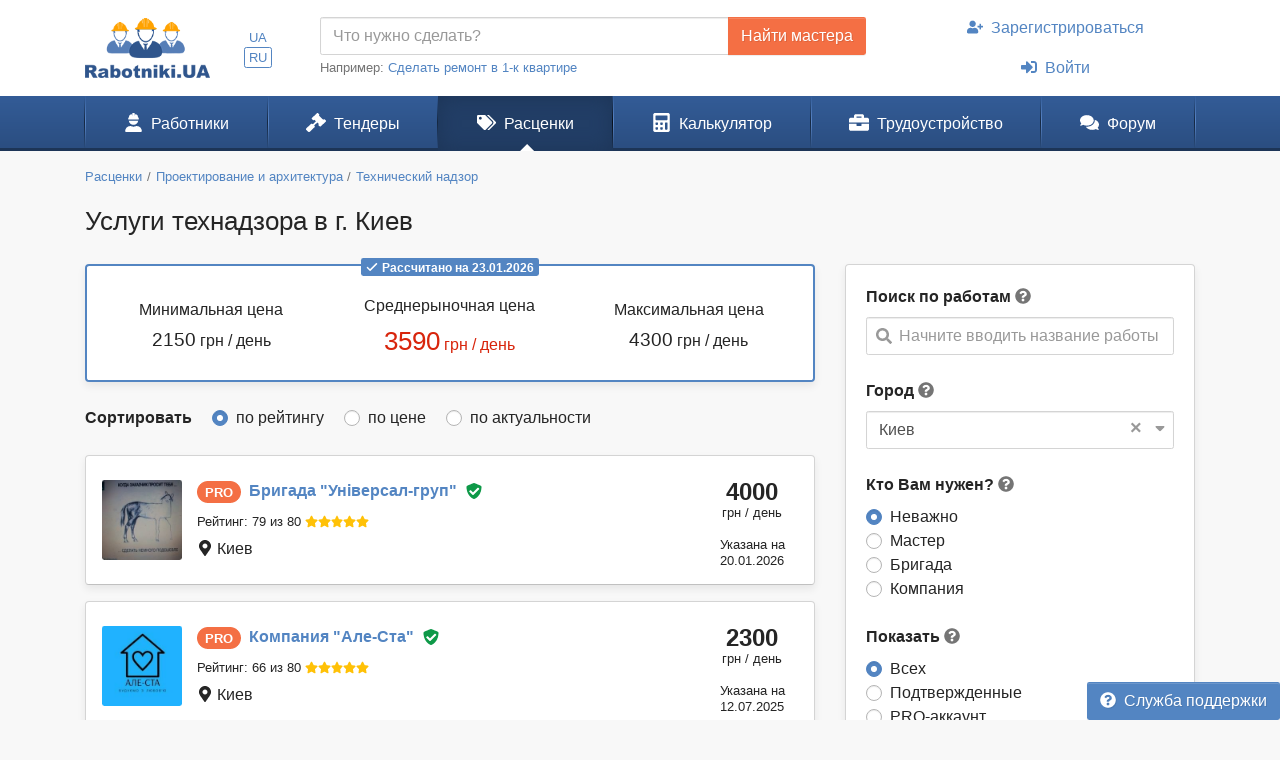

--- FILE ---
content_type: text/html; charset=UTF-8
request_url: https://www.rabotniki.ua/price/uslugi-tehnadzora/kiev
body_size: 18090
content:
<!DOCTYPE html>
<html lang="ru">
<head>
<meta charset="UTF-8">
<meta http-equiv="X-UA-Compatible" content="IE=edge">
<meta name="viewport" content="width=device-width, initial-scale=1">
<title>ᐉ Услуги технадзора в Украине: стоимость услуг - Цены 2026 в г. Киев</title>
<meta name="description" content="От 2150 грн до 4300 грн / день ⏩ Стоимость услуг технического надзора, контроля качества строительных работ. Компании, которые выполняют технадзор в строительстве - прайсы, отзывы. в г. Киев">
<meta property="og:title" content="ᐉ Услуги технадзора в Украине: стоимость услуг - Цены 2026 в г. Киев">
<meta property="og:description" content="От 2150 грн до 4300 грн / день ⏩ Стоимость услуг технического надзора, контроля качества строительных работ. Компании, которые выполняют технадзор в строительстве - прайсы, отзывы. в г. Киев">
<meta property="og:image" content="https://www.rabotniki.ua/img/og-image.jpg">
<meta property="og:image:width" content="188">
<meta property="og:image:height" content="90">
<meta property="og:url" content="https://www.rabotniki.ua/price/uslugi-tehnadzora/kiev">
<meta property="og:type" content="website">
<meta property="og:site_name" content="Rabotniki.UA">
<meta name="theme-color" content="#ffffff">

<link href="https://www.rabotniki.ua/price/uslugi-tehnadzora/kiev?page=2" rel="next">
<link href="https://www.rabotniki.ua/price/uslugi-tehnadzora/kiev" rel="alternate" hreflang="ru">
<link href="https://www.rabotniki.ua/uk/price/uslugi-tehnadzora/kiev" rel="alternate" hreflang="uk">
<link href="https://www.rabotniki.ua/img/icons/192.png" rel="apple-touch-icon">
<link href="/rabotniki.webmanifest" rel="manifest">
<link href="/assets/9ac531a2/photoswipe.css?v=1546958633" rel="stylesheet">
<link href="/assets/9ac531a2/default-skin/default-skin.css?v=1546958633" rel="stylesheet">
<link href="/css/site.css?v=1632314227" rel="stylesheet">
<style>.spinner-input {
  display: none;
  float: left;
  width: 1rem;
  height: 1rem;
  border-width: .2em;
  margin: 10px 5px 0 10px;
  color: #999;
}</style>
<script>function matchStart(params, data){if($.trim(params.term)==='')return data;if(typeof data.children==='undefined')return null;var filteredChildren=[];$.each(data.children,function(idx,child){if(child.text.toUpperCase().indexOf(params.term.toUpperCase())===0)filteredChildren.push(child);});if(filteredChildren.length){var modifiedData=$.extend({},data,true);modifiedData.children=filteredChildren;return modifiedData;}return null;}
if ('serviceWorker' in navigator) {
    navigator.serviceWorker.register('/service-worker.js').then(function(r){ r.update(); });
}
window.addEventListener('beforeinstallprompt', function(e) {
    e.preventDefault();
    return false;
});</script></head>
<body id="body" class="bg-ultra-light">
<div id="load" class="lds-ring d-lg-none"><div></div><div></div><div></div><div></div></div>
<header class="bg-white">
    <div class="container">
                <div class="row align-items-center d-none d-lg-flex">
            <div class="col-auto py-3 pr-0">
                <a href="/"><img src="/img/rabotniki.png" width="125" height="60" alt="Rabotniki.UA"></a>            </div>
            <div class="col-1 text-center p-0">
                <ul class="nav-lang nav-pills my-2 nav" style="display: inline-block;"><li class="nav-item"><a class="px-1 py-0  nav-link" href="/uk/price/uslugi-tehnadzora/kiev" rel="nofollow" hreflang="uk">UA</a></li>
<li class="nav-item"><a class="px-1 py-0 active nav-link" href="/price/uslugi-tehnadzora/kiev" rel="nofollow" hreflang="ru">RU</a></li></ul>            </div>
                        <div class="col">
                <form action="/tender/create#tender" method="post">                <div class="input-group">
                    <input id="need" name="need" type="text" class="form-control" placeholder="Что нужно сделать?">
                    <div class="input-group-append">
                        <button class="btn btn-secondary" type="submit" onclick="gtag('event', 'Найти мастера в шапке', {'event_category':'Клик на кнопку'})">Найти мастера</button>
                    </div>
                </div>
                </form>                <small class="text-muted">
                    Например: <a href="#" onclick="$('#need').val($(this).text()).focus(); return false;">Сделать ремонт в 1-к квартире</a>
                </small>
            </div>
            <div class="col-auto">
                                    <ul class="my-2 flex-column nav" style="width: 280px; margin-left: 1.2rem;"><li class="nav-item text-center"><a class="nav-link" href="/signup"><svg class="mr-2 i is-user-plus"><use xlink:href="#s-user-plus" /></use></svg>Зарегистрироваться</a></li>
<li class="nav-item text-center"><a class="nav-link" href="/login"><svg class="mr-2 i is-sign-in-alt"><use xlink:href="#s-sign-in-alt" /></use></svg>Войти</a></li></ul>                            </div>
                    </div>
    </div>
</header><nav id="menu" class="navbar-main navbar-expand-lg  navbar">
<div class="container">
<a class="navbar-brand" href="/">Rabotniki.UA</a>
<button type="button" class="navbar-toggler" data-toggle="offcanvas" aria-label="Toggle navigation"><svg class="i ir-bars"><use xlink:href="#r-bars" /></use></svg><small class="new-message badge badge-danger badge-pill position-absolute ml-n1 mt-n2 hidden" style="font-size: 60%;">0</small></button><div class="navbar-content"><a class="btn btn-lg text-white" name="Войти" href="/login" rel="nofollow"><svg class="i is-sign-in-alt"><use xlink:href="#s-sign-in-alt" /></use></svg></a></div>
<div id="menu-collapse" class="offcanvas-collapse  navbar-collapse">
<div class="d-lg-none"><div class="header-menu px-3 pt-3 pb-2 mb-2"><div class="mt-1 mb-2"><a class="h3 font-weight-bold" href="/">Rabotniki.UA</a></div><a href="/signup">Регистрация</a> | <a href="/login">Войти</a></div><ul class="nav"><li class="nav-item"><a class="text-secondary nav-link" href="/tender/create"><svg class="mr-3 mr-lg-2 i il-plus"><use xlink:href="#l-plus" /></use></svg>Создать тендер</a></li></ul></div><ul class="nav"><li class="nav-item"><a class="nav-link" href="/catalog"><svg class="mr-3 mr-lg-2 i is-user-hard-hat"><use xlink:href="#s-user-hard-hat" /></use></svg>Работники</a></li>
<li class="nav-item"><a class="nav-link" href="/tenders"><svg class="mr-3 mr-lg-2 i is-gavel"><use xlink:href="#s-gavel" /></use></svg>Тендеры</a></li>
<li class="nav-item"><a class="nav-link active" href="/price/kiev"><svg class="mr-3 mr-lg-2 i is-tags"><use xlink:href="#s-tags" /></use></svg>Расценки</a></li>
<li class="nav-item"><a class="nav-link" href="/calculator"><svg class="mr-3 mr-lg-2 i is-calculator"><use xlink:href="#s-calculator" /></use></svg>Калькулятор</a></li>
<li class="dropdown nav-item"><a class="nav-link dropdown-toggle" href="/rabota" data-toggle="dropdown"><svg class="mr-3 mr-lg-2 i is-briefcase"><use xlink:href="#s-briefcase" /></use></svg>Трудоустройство</a><div class="dropdown-menu"><a class="dropdown-item" href="/rabota"><svg class="mr-3 mr-lg-2 i is-briefcase"><use xlink:href="#s-briefcase" /></use></svg>Вакансии</a>
<div class="dropdown-divider"></div>
<a class="dropdown-item" href="/resume/kiev"><svg class="mr-3 mr-lg-2 i is-user"><use xlink:href="#s-user" /></use></svg>Резюме</a></div></li>
<li class="nav-item"><a class="nav-link" href="https://www.rabotniki.ua/forum/"><svg class="mr-3 mr-lg-2 i is-comments"><use xlink:href="#s-comments" /></use></svg>Форум</a></li></ul><hr class="my-2"><div class="d-lg-none middle"><ul class="nav"><li class="nav-item"><a class="nav-link py-2" href="https://www.materialy.com.ua/" rel="noopener" target="_blank"><svg class="mr-2 i is-external-link"><use xlink:href="#s-external-link" /></use></svg>Тендеры на материалы</a></li>
<li class="nav-item"><a class="nav-link py-2" href="https://www.materialy.com.ua/sale" rel="noopener" target="_blank"><svg class="mr-2 i is-external-link"><use xlink:href="#s-external-link" /></use></svg>Остатки после ремонта</a></li></ul></div><hr class="my-2"><div class="d-lg-none middle"><ul class="nav"><li class="nav-item"><a class="nav-link py-1 text-muted" href="/faq">Служба поддержки</a></li></ul></div><hr class="my-2"><div class="d-lg-none text-center pt-3 pb-4"><a href="/"><img src="/img/rabotniki.png" alt="" style="width: 104px; height: 50px;"></a></div><ul class="nav-lang d-block d-lg-none text-center nav"><li class="d-inline-block"><a class="d-inline-block  nav-link" href="/uk/price/uslugi-tehnadzora/kiev" rel="nofollow" hreflang="uk">UA</a></li>
<li class="d-inline-block"><a class="d-inline-block active nav-link" href="/price/uslugi-tehnadzora/kiev" rel="nofollow" hreflang="ru">RU</a></li></ul></div>
</div>
</nav><div class="container pt-3 mb-5">
    <ol class="mb-3 breadcrumb" itemscope itemtype="http://schema.org/BreadcrumbList"><li class="breadcrumb-item" itemprop="itemListElement" itemscope itemtype="http://schema.org/ListItem"><a href="/price/kiev" itemprop="item"><span itemprop="name">Расценки</span></a><meta itemprop="position" content="2"></li><li class="breadcrumb-item" itemprop="itemListElement" itemscope itemtype="http://schema.org/ListItem"><a href="/proektirovanie-arhitektura/kiev" itemprop="item"><span itemprop="name">Проектирование и архитектура</span></a><meta itemprop="position" content="3"></li><li class="breadcrumb-item" itemprop="itemListElement" itemscope itemtype="http://schema.org/ListItem"><a href="/tehnicheskiy-nadzor/kiev" itemprop="item"><span itemprop="name">Технический надзор</span></a><meta itemprop="position" content="4"></li></ol>    <h1 class="mb-4">Услуги технадзора в г. Киев</h1>

<div class="row d-lg-block">
    <div class="col-lg-4 float-lg-right">
        
        <div class="row d-lg-none mb-4">
    <div class="col pr-2">
        <button type="button" class="btn btn-primary btn-block open-filter"><svg class="mr-1 pt-1 i is-filter"><use xlink:href="#s-filter" /></use></svg>Фильтры (1)</button>    </div>
    <div class="col-auto pl-2">
        <a class="btn btn-secondary btn-block" href="/tender/create"><svg class="mr-1 i ir-plus"><use xlink:href="#r-plus" /></use></svg>Создать тендер</a>    </div>
</div>

<div class="collapse filter-collapse d-lg-block">
    <div class="card mb-4 mb-lg-3 shadow-sm">
        <div class="card-body">
            <form class="mb-4">
                                    <label>Поиск по работам</label> <svg class="text-muted i is-question-circle" title="Поиск по всем позициям прайс-листа. Если Вы не можете найти нужные Вам работы, напишите их другими словами."  data-toggle="tooltip"><use xlink:href="#s-question-circle" /></use></svg>                    <div id="priceAutocomplete" class="autocomplete search" onclick="gtag(&#039;event&#039;, &#039;Поиск в расценках&#039;, {&#039;event_category&#039;:&#039;Поиск&#039;,&#039;event_label&#039;:&#039;Сбоку&#039;})" data-url="/price/autocomplete/kiev"><svg class="i is-search"><use xlink:href="#s-search" /></use></svg><span class="spinner-border spinner-input"></span><div class="form-control"><div class="placeholder">Начните вводить название работы</div></div></div>                            </form>
            <div class="mb-4">
                <form method="post">
<input type="hidden" name="_method">                <label>Город</label> <svg class="text-muted i is-question-circle" title="Сначала будут отображены строители и расценки с выбранного города, а затем строители с других регионов."  data-toggle="tooltip"><use xlink:href="#s-question-circle" /></use></svg>                <div id="filterCity" class="filter-city" data-city="212"><svg class="i is-sort-down"><use xlink:href="#s-sort-down" /></use></svg><a class="clear" href="/price/uslugi-tehnadzora">×</a><span class="spinner-border spinner-input"></span><div class="form-control"><span>Киев</span></div></div>                </form>            </div>
            <form action="/price/uslugi-tehnadzora/kiev" method="post">
            <div class="mb-4 field-pricesearch-type">
<label>Кто Вам нужен? <svg class="text-muted i is-question-circle" title="Рекомендуем сначала делать поиск по всем строителям, а потом при необходимости сужать поиск."  data-toggle="tooltip"><use xlink:href="#s-question-circle" /></use></svg></label>
<input type="hidden" name="PriceSearch[type]" value=""><div id="pricesearch-type" role="radiogroup"><div class="custom-control custom-radio">
<input type="radio" id="i0" class="custom-control-input" name="PriceSearch[type]" value="0" checked>
<label class="custom-control-label" for="i0">Неважно</label>
</div>

<div class="custom-control custom-radio">
<input type="radio" id="i1" class="custom-control-input" name="PriceSearch[type]" value="5">
<label class="custom-control-label" for="i1">Мастер</label>
</div>

<div class="custom-control custom-radio">
<input type="radio" id="i2" class="custom-control-input" name="PriceSearch[type]" value="6">
<label class="custom-control-label" for="i2">Бригада</label>
</div>

<div class="custom-control custom-radio">
<input type="radio" id="i3" class="custom-control-input" name="PriceSearch[type]" value="7">
<label class="custom-control-label" for="i3">Компания</label>
<div class="invalid-feedback"></div>
</div>
</div>

</div>
            <div class="field-pricesearch-show">
<label>Показать <svg class="text-muted i is-question-circle" title="Подтвержденные аккаунты - предоставили для проверки свои документы. PRO аккаунты - это активные пользователи сайта."  data-toggle="tooltip"><use xlink:href="#s-question-circle" /></use></svg></label>
<input type="hidden" name="PriceSearch[show]" value=""><div id="pricesearch-show" role="radiogroup"><div class="custom-control custom-radio">
<input type="radio" id="i4" class="custom-control-input" name="PriceSearch[show]" value="0" checked>
<label class="custom-control-label" for="i4">Всех</label>
</div>

<div class="custom-control custom-radio">
<input type="radio" id="i5" class="custom-control-input" name="PriceSearch[show]" value="1">
<label class="custom-control-label" for="i5">Подтвержденные</label>
</div>

<div class="custom-control custom-radio">
<input type="radio" id="i6" class="custom-control-input" name="PriceSearch[show]" value="2">
<label class="custom-control-label" for="i6">PRO-аккаунт</label>
</div>

<div class="custom-control custom-radio">
<input type="radio" id="i7" class="custom-control-input" name="PriceSearch[show]" value="3">
<label class="custom-control-label" for="i7">Подтвержденные и PRO</label>
<div class="invalid-feedback"></div>
</div>
</div>

</div>
                            <div class="text-center mt-3">
                    <a class="btn btn-outline-primary" href="/price/uslugi-tehnadzora" rel="nofollow">Сбросить фильтр</a>                </div>
            
            </form>        </div>
    </div>
</div>
    </div>
    <div class="col-lg-8 order-lg-first float-lg-left">
                    <div class="card border-2 border-primary mb-4 shadow-sm">
                <div class="card-body text-center">
                    <div class="text-muted position-relative mb-3" style="margin-top: -2rem;">
                        <span class="badge badge-primary"><svg class="mr-1 i ir-check"><use xlink:href="#r-check" /></use></svg>Рассчитано на 23.01.2026</span>                    </div>
                    <div class="row">
                        <div class="col-md-4 pt-1 mb-3 mb-sm-0">
                            Минимальная цена                            <div class="mt-1">
                                <span class="h4">2150</span>
                                грн / день                            </div>
                        </div>
                        <div class="col-md-4 mb-3 mb-sm-0">
                            Среднерыночная цена                            <div class="mt-1 text-danger">
                                <span class="h1">3590</span>
                                грн / день                            </div>
                        </div>
                        <div class="col-md-4 pt-1">
                            Максимальная цена                            <div class="mt-1">
                                <span class="h4">4300</span>
                                грн / день                            </div>
                        </div>
                    </div>
                </div>
            </div>
        
        <form class="mb-4" action="/price/uslugi-tehnadzora/kiev" method="post">        <div class="field-pricesearch-sort">
<label class="m-0 mr-3">Сортировать</label>
<input type="hidden" name="PriceSearch[sort]" value=""><div id="pricesearch-sort" class="d-inline" role="radiogroup"><div class="custom-control custom-radio custom-control-inline">
<input type="radio" id="i8" class="custom-control-input" name="PriceSearch[sort]" value="0" checked>
<label class="custom-control-label" for="i8">по рейтингу</label>
</div>

<div class="custom-control custom-radio custom-control-inline">
<input type="radio" id="i9" class="custom-control-input" name="PriceSearch[sort]" value="1">
<label class="custom-control-label" for="i9">по цене</label>
</div>

<div class="custom-control custom-radio custom-control-inline">
<input type="radio" id="i10" class="custom-control-input" name="PriceSearch[sort]" value="2">
<label class="custom-control-label" for="i10">по актуальности</label>
<div class="invalid-feedback"></div>
</div>
</div>

</div>        </form>
        <div class="list-view mx-none" style="padding-top: 1px;">
<div class="card card-hover mb-3 shadow-sm">
            <div class="card-body px-3 p-md-3">
        <div class="row align-items-center">
            <div class="col-auto pr-0">
                <img class="rounded img-sm-60" src="/image/userpic/small/293918.jpg" width="80" height="80" alt="Бригада Універсал-груп">                <span id="w5" class="d-sm-none icon-pro-price icon-pro">PRO</span>            </div>
            <div class="col pr-0 position-static">
                <div>
                    <span id="w6" class="mr-1 d-none d-sm-inline-block icon-pro">PRO</span>                    <a class="font-weight-bold stretched-link" href="/36422"><span class="d-none d-sm-inline">Бригада "</span>Універсал-груп<span class="d-none d-sm-inline">"</span></a>                    <button class="btn btn-link text-success py-0 px-1 unlink" data-modal="/modal/verified?user=36422"><svg class="i is-shield-check"><use xlink:href="#s-shield-check" /></use></svg></button>                </div>
                <div class="py-1">
                    <span class="d-sm-none mr-1">Бригада</span>                    <a class="text-body small unlink d-none d-sm-inline-block" href="#" data-modal="/modal/rank-info">Рейтинг: 79 из 80</a>                    <span class="text-warning small mt-1 mb-2"><svg class="i is-star"><use xlink:href="#s-star" /></use></svg><svg class="i is-star"><use xlink:href="#s-star" /></use></svg><svg class="i is-star"><use xlink:href="#s-star" /></use></svg><svg class="i is-star"><use xlink:href="#s-star" /></use></svg><svg class="i is-star"><use xlink:href="#s-star" /></use></svg></span>                </div>
                <div><svg class="i is-map-marker-alt"><use xlink:href="#s-map-marker-alt" /></use></svg> Киев</div>
            </div>
            <div class="col-auto text-center card-price pl-0">
                <div>
                    <div>4000</div>
                    <small>грн / день</small>
                </div>
                <small>Указана на<br>20.01.2026</small>
            </div>
        </div>
    </div>
    </div>
<div class="card card-hover mb-3 shadow-sm">
            <div class="card-body px-3 p-md-3">
        <div class="row align-items-center">
            <div class="col-auto pr-0">
                <img class="rounded img-sm-60" src="/image/logo/small/1174908.jpg" width="80" height="80" alt="Компания Але-Ста">                <span id="w8" class="d-sm-none icon-pro-price icon-pro">PRO</span>            </div>
            <div class="col pr-0 position-static">
                <div>
                    <span id="w9" class="mr-1 d-none d-sm-inline-block icon-pro">PRO</span>                    <a class="font-weight-bold stretched-link" href="/71964"><span class="d-none d-sm-inline">Компания "</span>Але-Ста<span class="d-none d-sm-inline">"</span></a>                    <button class="btn btn-link text-success py-0 px-1 unlink" data-modal="/modal/verified?user=71964"><svg class="i is-shield-check"><use xlink:href="#s-shield-check" /></use></svg></button>                </div>
                <div class="py-1">
                    <span class="d-sm-none mr-1">Компания</span>                    <a class="text-body small unlink d-none d-sm-inline-block" href="#" data-modal="/modal/rank-info">Рейтинг: 66 из 80</a>                    <span class="text-warning small mt-1 mb-2"><svg class="i is-star"><use xlink:href="#s-star" /></use></svg><svg class="i is-star"><use xlink:href="#s-star" /></use></svg><svg class="i is-star"><use xlink:href="#s-star" /></use></svg><svg class="i is-star"><use xlink:href="#s-star" /></use></svg><svg class="i is-star"><use xlink:href="#s-star" /></use></svg></span>                </div>
                <div><svg class="i is-map-marker-alt"><use xlink:href="#s-map-marker-alt" /></use></svg> Киев</div>
            </div>
            <div class="col-auto text-center card-price pl-0">
                <div>
                    <div>2300</div>
                    <small>грн / день</small>
                </div>
                <small>Указана на<br>12.07.2025</small>
            </div>
        </div>
    </div>
    </div>
<div class="card card-hover mb-3 shadow-sm">
            <div class="card-body px-3 p-md-3">
        <div class="row align-items-center">
            <div class="col-auto pr-0">
                <img class="rounded img-sm-60" src="/image/userpic/small/529923.jpg" width="80" height="80" alt="Мастер Вячеслав Голуб">                <span id="w11" class="d-sm-none icon-pro-price icon-pro">PRO</span>            </div>
            <div class="col pr-0 position-static">
                <div>
                    <span id="w12" class="mr-1 d-none d-sm-inline-block icon-pro">PRO</span>                    <a class="font-weight-bold stretched-link" href="/holub"><span class="d-none d-sm-inline">Мастер "</span>Вячеслав Голуб<span class="d-none d-sm-inline">"</span></a>                    <button class="btn btn-link text-success py-0 px-1 unlink" data-modal="/modal/verified?user=105074"><svg class="i is-shield-check"><use xlink:href="#s-shield-check" /></use></svg></button>                </div>
                <div class="py-1">
                    <span class="d-sm-none mr-1">Мастер</span>                    <a class="text-body small unlink d-none d-sm-inline-block" href="#" data-modal="/modal/rank-info">Рейтинг: 68 из 80</a>                    <span class="text-warning small mt-1 mb-2"><svg class="i is-star"><use xlink:href="#s-star" /></use></svg><svg class="i is-star"><use xlink:href="#s-star" /></use></svg><svg class="i is-star"><use xlink:href="#s-star" /></use></svg><svg class="i is-star"><use xlink:href="#s-star" /></use></svg><svg class="i is-star"><use xlink:href="#s-star" /></use></svg></span>                </div>
                <div><svg class="i is-map-marker-alt"><use xlink:href="#s-map-marker-alt" /></use></svg> Киев</div>
            </div>
            <div class="col-auto text-center card-price pl-0">
                <div>
                    <div>4000</div>
                    <small>грн / день</small>
                </div>
                <small>Указана на<br>07.01.2026</small>
            </div>
        </div>
    </div>
    </div>
<div class="card card-hover mb-3 shadow-sm">
            <div class="card-body px-3 p-md-3">
        <div class="row align-items-center">
            <div class="col-auto pr-0">
                <img class="rounded img-sm-60" src="/image/logo/small/657682.jpg" width="80" height="79" alt="Компания Пан-Буд">                <span id="w14" class="d-sm-none icon-pro-price icon-pro">PRO</span>            </div>
            <div class="col pr-0 position-static">
                <div>
                    <span id="w15" class="mr-1 d-none d-sm-inline-block icon-pro">PRO</span>                    <a class="font-weight-bold stretched-link" href="/34531"><span class="d-none d-sm-inline">Компания "</span>Пан-Буд<span class="d-none d-sm-inline">"</span></a>                    <button class="btn btn-link text-success py-0 px-1 unlink" data-modal="/modal/verified?user=34531"><svg class="i is-shield-check"><use xlink:href="#s-shield-check" /></use></svg></button>                </div>
                <div class="py-1">
                    <span class="d-sm-none mr-1">Компания</span>                    <a class="text-body small unlink d-none d-sm-inline-block" href="#" data-modal="/modal/rank-info">Рейтинг: 74 из 80</a>                    <span class="text-warning small mt-1 mb-2"><svg class="i is-star"><use xlink:href="#s-star" /></use></svg><svg class="i is-star"><use xlink:href="#s-star" /></use></svg><svg class="i is-star"><use xlink:href="#s-star" /></use></svg><svg class="i is-star"><use xlink:href="#s-star" /></use></svg><svg class="i is-star"><use xlink:href="#s-star" /></use></svg></span>                </div>
                <div><svg class="i is-map-marker-alt"><use xlink:href="#s-map-marker-alt" /></use></svg> Киев</div>
            </div>
            <div class="col-auto text-center card-price pl-0">
                <div>
                    <div>3500</div>
                    <small>грн / день</small>
                </div>
                <small>Указана на<br>14.01.2026</small>
            </div>
        </div>
    </div>
    </div>
<div class="card card-hover mb-3 shadow-sm">
            <div class="card-body px-3 p-md-3">
        <div class="row align-items-center">
            <div class="col-auto pr-0">
                <img class="rounded img-sm-60" src="/image/logo/small/658315.jpg" width="80" height="34" alt="Компания ДОБРОСТРОЙ МП">                <span id="w17" class="d-sm-none icon-pro-price icon-pro">PRO</span>            </div>
            <div class="col pr-0 position-static">
                <div>
                    <span id="w18" class="mr-1 d-none d-sm-inline-block icon-pro">PRO</span>                    <a class="font-weight-bold stretched-link" href="/17840"><span class="d-none d-sm-inline">Компания "</span>ДОБРОСТРОЙ МП<span class="d-none d-sm-inline">"</span></a>                    <button class="btn btn-link text-success py-0 px-1 unlink" data-modal="/modal/verified?user=17840"><svg class="i is-shield-check"><use xlink:href="#s-shield-check" /></use></svg></button>                </div>
                <div class="py-1">
                    <span class="d-sm-none mr-1">Компания</span>                    <a class="text-body small unlink d-none d-sm-inline-block" href="#" data-modal="/modal/rank-info">Рейтинг: 64 из 80</a>                    <span class="text-warning small mt-1 mb-2"><svg class="i is-star"><use xlink:href="#s-star" /></use></svg><svg class="i is-star"><use xlink:href="#s-star" /></use></svg><svg class="i is-star"><use xlink:href="#s-star" /></use></svg><svg class="i is-star"><use xlink:href="#s-star" /></use></svg><svg class="i is-star"><use xlink:href="#s-star" /></use></svg></span>                </div>
                <div><svg class="i is-map-marker-alt"><use xlink:href="#s-map-marker-alt" /></use></svg> Киев</div>
            </div>
            <div class="col-auto text-center card-price pl-0">
                <div>
                    <div>2000</div>
                    <small>грн / день</small>
                </div>
                <small>Указана на<br>26.01.2025</small>
            </div>
        </div>
    </div>
    </div>
<div class="card card-hover mb-3 shadow-sm">
            <div class="card-body px-3 p-md-3">
        <div class="row align-items-center">
            <div class="col-auto pr-0">
                <img class="rounded img-sm-60" src="/image/logo/small/544800.jpg" width="80" height="80" alt="Компания ТОВ Будкрафт Констракшн">                <span id="w20" class="d-sm-none icon-pro-price icon-pro">PRO</span>            </div>
            <div class="col pr-0 position-static">
                <div>
                    <span id="w21" class="mr-1 d-none d-sm-inline-block icon-pro">PRO</span>                    <a class="font-weight-bold stretched-link" href="/budcraft"><span class="d-none d-sm-inline">Компания "</span>ТОВ Будкрафт Констракшн<span class="d-none d-sm-inline">"</span></a>                    <button class="btn btn-link text-success py-0 px-1 unlink" data-modal="/modal/verified?user=58360"><svg class="i is-shield-check"><use xlink:href="#s-shield-check" /></use></svg></button>                </div>
                <div class="py-1">
                    <span class="d-sm-none mr-1">Компания</span>                    <a class="text-body small unlink d-none d-sm-inline-block" href="#" data-modal="/modal/rank-info">Рейтинг: 63 из 80</a>                    <span class="text-warning small mt-1 mb-2"><svg class="i is-star"><use xlink:href="#s-star" /></use></svg><svg class="i is-star"><use xlink:href="#s-star" /></use></svg><svg class="i is-star"><use xlink:href="#s-star" /></use></svg><svg class="i is-star"><use xlink:href="#s-star" /></use></svg><svg class="i is-star"><use xlink:href="#s-star" /></use></svg></span>                </div>
                <div><svg class="i is-map-marker-alt"><use xlink:href="#s-map-marker-alt" /></use></svg> Киев</div>
            </div>
            <div class="col-auto text-center card-price pl-0">
                <div>
                    <div>2150</div>
                    <small>грн / день</small>
                </div>
                <small>Указана на<br>23.01.2026</small>
            </div>
        </div>
    </div>
    </div>
<div class="card card-hover mb-3 shadow-sm">
            <div class="card-body px-3 p-md-3">
        <div class="row align-items-center">
            <div class="col-auto pr-0">
                <img class="rounded img-sm-60" src="/image/userpic/small/1015539.jpg" width="80" height="80" alt="Бригада Dad-Build">                <span id="w23" class="d-sm-none icon-pro-price icon-pro">PRO</span>            </div>
            <div class="col pr-0 position-static">
                <div>
                    <span id="w24" class="mr-1 d-none d-sm-inline-block icon-pro">PRO</span>                    <a class="font-weight-bold stretched-link" href="/dad"><span class="d-none d-sm-inline">Бригада "</span>Dad-Build<span class="d-none d-sm-inline">"</span></a>                    <button class="btn btn-link text-success py-0 px-1 unlink" data-modal="/modal/verified?user=85356"><svg class="i is-shield-check"><use xlink:href="#s-shield-check" /></use></svg></button>                </div>
                <div class="py-1">
                    <span class="d-sm-none mr-1">Бригада</span>                    <a class="text-body small unlink d-none d-sm-inline-block" href="#" data-modal="/modal/rank-info">Рейтинг: 60 из 80</a>                    <span class="text-warning small mt-1 mb-2"><svg class="i is-star"><use xlink:href="#s-star" /></use></svg><svg class="i is-star"><use xlink:href="#s-star" /></use></svg><svg class="i is-star"><use xlink:href="#s-star" /></use></svg><svg class="i is-star"><use xlink:href="#s-star" /></use></svg><svg class="i is-star"><use xlink:href="#s-star" /></use></svg></span>                </div>
                <div><svg class="i is-map-marker-alt"><use xlink:href="#s-map-marker-alt" /></use></svg> Киев</div>
            </div>
            <div class="col-auto text-center card-price pl-0">
                <div>
                    <div>4300</div>
                    <small>грн / день</small>
                </div>
                <small>Указана на<br>14.01.2026</small>
            </div>
        </div>
    </div>
    </div>
<div class="card card-hover mb-3 shadow-sm">
            <div class="card-body px-3 p-md-3">
        <div class="row align-items-center">
            <div class="col-auto pr-0">
                <img class="rounded img-sm-60" src="/image/logo/small/1129155.jpg" width="80" height="80" alt="Компания KHMELKO GROUP">                <span id="w26" class="d-sm-none icon-pro-price icon-pro">PRO</span>            </div>
            <div class="col pr-0 position-static">
                <div>
                    <span id="w27" class="mr-1 d-none d-sm-inline-block icon-pro">PRO</span>                    <a class="font-weight-bold stretched-link" href="/khmelkogroup"><span class="d-none d-sm-inline">Компания "</span>KHMELKO GROUP<span class="d-none d-sm-inline">"</span></a>                    <button class="btn btn-link text-success py-0 px-1 unlink" data-modal="/modal/verified?user=35625"><svg class="i is-shield-check"><use xlink:href="#s-shield-check" /></use></svg></button>                </div>
                <div class="py-1">
                    <span class="d-sm-none mr-1">Компания</span>                    <a class="text-body small unlink d-none d-sm-inline-block" href="#" data-modal="/modal/rank-info">Рейтинг: 59 из 80</a>                    <span class="text-warning small mt-1 mb-2"><svg class="i is-star"><use xlink:href="#s-star" /></use></svg><svg class="i is-star"><use xlink:href="#s-star" /></use></svg><svg class="i is-star"><use xlink:href="#s-star" /></use></svg><svg class="i is-star"><use xlink:href="#s-star" /></use></svg><svg class="i is-star"><use xlink:href="#s-star" /></use></svg></span>                </div>
                <div><svg class="i is-map-marker-alt"><use xlink:href="#s-map-marker-alt" /></use></svg> Киев</div>
            </div>
            <div class="col-auto text-center card-price pl-0">
                <div>
                    <div>3500</div>
                    <small>грн / день</small>
                </div>
                <small>Указана на<br>21.08.2025</small>
            </div>
        </div>
    </div>
    </div>
<div class="card card-hover mb-3 shadow-sm">
            <div class="card-body px-3 p-md-3">
        <div class="row align-items-center">
            <div class="col-auto pr-0">
                <img class="rounded img-sm-60" src="/image/logo/small/1230453.jpg" width="80" height="80" alt="Компания Remont.kyiv.ua">                <span id="w29" class="d-sm-none icon-pro-price icon-pro">PRO</span>            </div>
            <div class="col pr-0 position-static">
                <div>
                    <span id="w30" class="mr-1 d-none d-sm-inline-block icon-pro">PRO</span>                    <a class="font-weight-bold stretched-link" href="/6038"><span class="d-none d-sm-inline">Компания "</span>Remont.kyiv.ua<span class="d-none d-sm-inline">"</span></a>                    <button class="btn btn-link text-success py-0 px-1 unlink" data-modal="/modal/verified?user=6038"><svg class="i is-shield-check"><use xlink:href="#s-shield-check" /></use></svg></button>                </div>
                <div class="py-1">
                    <span class="d-sm-none mr-1">Компания</span>                    <a class="text-body small unlink d-none d-sm-inline-block" href="#" data-modal="/modal/rank-info">Рейтинг: 53 из 80</a>                    <span class="text-warning small mt-1 mb-2"><svg class="i is-star"><use xlink:href="#s-star" /></use></svg><svg class="i is-star"><use xlink:href="#s-star" /></use></svg><svg class="i is-star"><use xlink:href="#s-star" /></use></svg><svg class="i is-star"><use xlink:href="#s-star" /></use></svg><svg class="i is-star-half-alt"><use xlink:href="#s-star-half-alt" /></use></svg></span>                </div>
                <div><svg class="i is-map-marker-alt"><use xlink:href="#s-map-marker-alt" /></use></svg> Киев</div>
            </div>
            <div class="col-auto text-center card-price pl-0">
                <div>
                    <div>450</div>
                    <small>грн / день</small>
                </div>
                <small>Указана на<br>30.03.2016</small>
            </div>
        </div>
    </div>
    </div>
<div class="card card-hover mb-3 shadow-sm">
            <div class="card-body px-3 p-md-3">
        <div class="row align-items-center">
            <div class="col-auto pr-0">
                <img class="rounded img-sm-60" src="/image/logo/small/1261866.jpg" width="80" height="90" alt="Компания КРАМЕЛІТБУД">                <span id="w32" class="d-sm-none icon-pro-price icon-pro">PRO</span>            </div>
            <div class="col pr-0 position-static">
                <div>
                    <span id="w33" class="mr-1 d-none d-sm-inline-block icon-pro">PRO</span>                    <a class="font-weight-bold stretched-link" href="/143588"><span class="d-none d-sm-inline">Компания "</span>КРАМЕЛІТБУД<span class="d-none d-sm-inline">"</span></a>                    <button class="btn btn-link text-success py-0 px-1 unlink" data-modal="/modal/verified?user=143588"><svg class="i is-shield-check"><use xlink:href="#s-shield-check" /></use></svg></button>                </div>
                <div class="py-1">
                    <span class="d-sm-none mr-1">Компания</span>                    <a class="text-body small unlink d-none d-sm-inline-block" href="#" data-modal="/modal/rank-info">Рейтинг: 43 из 80</a>                    <span class="text-warning small mt-1 mb-2"><svg class="i is-star"><use xlink:href="#s-star" /></use></svg><svg class="i is-star"><use xlink:href="#s-star" /></use></svg><svg class="i is-star"><use xlink:href="#s-star" /></use></svg><svg class="i is-star-half-alt"><use xlink:href="#s-star-half-alt" /></use></svg><svg class="i ir-star"><use xlink:href="#r-star" /></use></svg></span>                </div>
                <div><svg class="i is-map-marker-alt"><use xlink:href="#s-map-marker-alt" /></use></svg> Киев</div>
            </div>
            <div class="col-auto text-center card-price pl-0">
                <div>
                    <div>1800</div>
                    <small>грн / день</small>
                </div>
                <small>Указана на<br>14.06.2022</small>
            </div>
        </div>
    </div>
    </div>
<nav class="mt-4"><ul class="pagination justify-content-center"><li class="page-item prev disabled"><a class="page-link" href="/price/uslugi-tehnadzora/kiev" data-page="0" tabindex="-1"><span aria-hidden="true">&laquo;</span>
<span class="sr-only">Previous</span></a></li>
<li class="page-item active"><a class="page-link" href="/price/uslugi-tehnadzora/kiev" data-page="0">1</a></li>
<li class="page-item"><a class="page-link" href="/price/uslugi-tehnadzora/kiev?page=2" data-page="1">2</a></li>
<li class="page-item"><a class="page-link" href="/price/uslugi-tehnadzora/kiev?page=3" data-page="2">3</a></li>
<li class="page-item"><a class="page-link" href="/price/uslugi-tehnadzora/kiev?page=4" data-page="3">4</a></li>
<li class="page-item"><a class="page-link" href="/price/uslugi-tehnadzora/kiev?page=5" data-page="4">5</a></li>
<li class="page-item"><a class="page-link" href="/price/uslugi-tehnadzora/kiev?page=6" data-page="5">6</a></li>
<li class="page-item next"><a class="page-link" href="/price/uslugi-tehnadzora/kiev?page=2" data-page="1"><span aria-hidden="true">&raquo;</span>
<span class="sr-only">Next</span></a></li></ul></nav></div>
        
                    <h2 class="mt-5" id="tips">Рекомендации, советы и нюансы</h2>
                            <div class="mx-none">
                                            <div class="card shadow-sm mb-4">
    <div class="card-body pb-3">
        <div class="float-right pb-3">
            <a class="btn-like text-success pl-2 pb-2" href="#" data-id="663"><svg class="mr-2 i is-thumbs-up"><use xlink:href="#s-thumbs-up" /></use></svg><span>0</span></a>        </div>
                    <div class="photoswipe-gallery my-3">
                                                    <a href="/image/tip/big/911063.jpg" data-photoswipe-gallery data-width="402" data-height="281" data-gid="663" data-pid="0"><img src="/image/tip/small/911063.jpg" height="205" alt=""></a><div class="pswp" tabindex="-1" role="dialog" aria-hidden="true">
    <div class="pswp__bg"></div>
    <div class="pswp__scroll-wrap">
        <div class="pswp__container">
            <div class="pswp__item"></div>
            <div class="pswp__item"></div>
            <div class="pswp__item"></div>
        </div>
        <div class="pswp__ui pswp__ui--hidden">
            <div class="pswp__top-bar">
                <div class="pswp__counter h5 py-2"></div>
                <button class="pswp__button pswp__button--close" title="Закрыть (Esc)"></button>
                <button class="pswp__button pswp__button--share" title="Скачать фото"></button>
                <button class="pswp__button pswp__button--fs" title="Развернуть во весь экран"></button>
                <button class="pswp__button pswp__button--zoom" title="Увеличить"></button>
                <div class="pswp__preloader">
                    <div class="pswp__preloader__icn">
                        <div class="pswp__preloader__cut">
                            <div class="pswp__preloader__donut"></div>
                        </div>
                    </div>
                </div>
            </div>
            <div class="pswp__share-modal pswp__share-modal--hidden pswp__single-tap">
                <div class="pswp__share-tooltip"></div>
            </div>
            <button class="pswp__button pswp__button--arrow--left" title="Предыдущие фото">
            </button>
            <button class="pswp__button pswp__button--arrow--right" title="Следующее фото">
            </button>
            <div class="pswp__caption">
                <div class="pswp__caption__center h5 text-center py-3"></div>
            </div>
        </div>
    </div>
</div>                            </div>
                <p><strong>Поради для збереження бюджету будівництва</strong></p>
<p>1. Матеріали:</p>
<ul>
<li>закуповуйте найдорожчі матеріали самостійно</li>
<li>порівнюйте вартість, враховуючи доставку</li>
<li>звертайте увагу на термін придатності</li>
</ul>
<p>2. Роботи:</p>
<ul>
<li>надавайте перевагу профільним виконавцям</li>
<li>обирайте підрядника на тендерній основі</li>
<li>вимагайте нормальний кошторис і графік робіт</li>
<li>підписуйте договір</li>
<li>контролюйте роботу особисто та щоденно</li>
<li>узгоджуйте додаткові роботи до їх початку</li>
<li>приймайте роботу на холодну голову</li>
</ul>
<p>Успіхів!</p>        <div class="text-right middle mt-n2 text-muted">
            Автор:
            <a href="/162963">Компания "Веха - служба Замовника" <img class="rounded" src="/image/logo/small/910934.jpg" width="21" height="21" alt="Компания Веха - служба Замовника"></a>        </div>
    </div>
</div>                                    </div>
                                
        <div id="adsByGoogle"></div>    </div>
    <div class="col-lg-4 float-lg-right clear-right">
        <div class="h3 text-center mb-2">Похожие цены</div>
        <div class="card mb-3 shadow-sm">
            <div class="list-group list-group-flush">
                <div class="list-group-item py-1 pr-3">
<div class="row">
    <div class="col pr-0"><a href="/price/uslugi-tehnadzora/kiev">Услуги технадзора, день</a></div>
    <div class="col-auto text-right">
        <b>3590</b>
        <span class="text-muted middle d-block d-sm-inline">грн</span>
    </div>
</div>
</div>            </div>
        </div>
        <div class="h3 text-center mb-2">Другие города</div>
<div class="card mb-4 shadow-sm">
<div class="card-body">
<a href="/price/uslugi-tehnadzora/kiev">Киев</a>, <a href="/price/uslugi-tehnadzora/dnepr">Днепр</a>, <a href="/price/uslugi-tehnadzora/harkov">Харьков</a>, <a href="/price/uslugi-tehnadzora/odessa">Одесса</a>, <a href="/price/uslugi-tehnadzora/lvov">Львов</a>, <a href="/price/uslugi-tehnadzora/zaporozhe">Запорожье</a>
</div>
</div>    </div>
    <div class="clearfix"></div>
</div>

<div class="page-text mt-5">
    <h2><strong>Услуги технического надзора</strong></h2>

<p>По законодательству <strong>технический надзор в строительстве</strong> в <strong>Украине</strong>&nbsp;&ndash; обязательное условие при капитальном строительстве или ремонте объектов. Информация актуальна на <b>2026 г.</b> Этой деятельностью могут заниматься как специализированные фирмы, так и частные предприниматели, которые получили соответствующий сертификат.</p>

<p>Зачастую застройщики не могут самостоятельно контролировать процесс постройки из-за недостатка времени или некомпетентности в данном вопросе. На помощь в данном случае придет квалифицированный специалист, который предоставит <strong>услуги</strong> по <strong>технадзору</strong>. &nbsp;Он проконтролирует строительные и монтажные работы, расход стройматериалов, проверит сдачу объекта в соответствии с проектной документацией.</p>

<p>В <strong>стоимость услуг</strong> специалиста, который проводит <strong>технический надзор</strong>, входят такие обязанности:</p>

<p>1. Проведение проверки. В ходе застраивания он проверяет наличие документов, которые подтверждают качество материалов и используемого оборудования; соответствие сметы и расхода стройматериалов. По окончании &ndash; проверяет выполнение строительных работ согласно требованиям ГОСТ; точность исполнения подрядчиком указаний соответствующих инстанций.</p>

<p>2. Учёт и оценка выполненных работ. Следит за качеством их выполнения и оплатой со стороны заказчика. Проверяет с подрядчиком результат уже законченных этапов стройки.</p>

<p>3. Оформление документации. Составляет акты выполненных строительных работ, протоколы комиссий, которые принимают объект.</p>

<p>Ко всему прочему, представитель <strong>технического надзора в строительстве</strong> в <strong>Украине</strong> имеет право на приостановление строительных работ, что проводятся, в таких случаях:</p>

<p>- не вовремя проведены и запротоколированы скрытые работы;</p>

<p>- опасность деформации или обвала здания из-за несоблюдения технологий.</p>

<h2><strong>Стоимость технического надзора строительства</strong></h2>

<p><strong>Стоимость услуг технадзора</strong> напрямую зависит от сроков проводимых работ, и оплачиваются помесячно. В базовую цену входит посещение строительной площадки 12 раз за месяц, ведение необходимой документации, расхода на транспорт до 20 км и налоги. Точную сумму инженер-специалист назовет только после осмотра объекта.</p>

<p>Есть ряд факторов, которые влияют на <strong>стоимость услуг технического</strong> <strong>надзора</strong>:</p>

<p>- сроки строительства &ndash; при их уменьшении, цена увеличивается;</p>

<p>- вид здания &ndash; жилое стоит дороже, чем офисное;</p>

<p>- объём строительства &ndash; если помещение больше 500 м2, то дополнительно оплачивается привлечение ещё одного инженера;</p>

<p>- удалённость стройки &ndash; включаются дополнительные транспортные расходы;</p>

<p>- недоработанный проект здания или отсутствие авторского надзора;</p>

<p>- низкий профессиональный уровень подрядной бригады;</p>

<p>- отсутствие руководителя.</p>

<p>На нашем сайте профессиональные инженеры предлагают комплексные <strong>услуги</strong> по ведению <strong>технического надзора</strong> на вашем <strong>строительстве</strong>. Они беспристрастно проверят ход выполнения работ, дадут рекомендации по устранению недочётов, вовремя сдадут документацию, помогут в экономии вашего времени и средств.</p>
</div>

        <h2 class="mt-5">Услуги технадзора - Часто задаваемые вопросы</h2>
    <div itemscope itemtype="https://schema.org/FAQPage" class="accordion mb-5" id="faq1">
                <div itemscope itemprop="mainEntity" itemtype="https://schema.org/Question" class="border rounded mb-2 shadow-sm bg-light-grey">
            <span itemprop="name" class="btn text-body btn-block shadow-none py-2 text-left" data-target="#q12" data-toggle="collapse">→ Какая средняя цена на услугу Услуги технадзора  в г. Киев?</span>
            <div itemscope itemprop="acceptedAnswer" itemtype="https://schema.org/Answer" class="collapse" data-parent="#faq1" id="q12">
                <div itemprop="text" class="page-text p-3 mb-2 mx-2 bg-white rounded-lg">
                    <p>Средняя цена 3590 грн/день на основе прайс-листов от 102 мастеров.</p>
                    <p class="mb-0">Рекомендуем <a href="/price/uslugi-tehnadzora/kiev">уточнить атуальную цену</a> на сегодня.</p>
                </div>
            </div>
        </div>
        <div itemscope itemprop="mainEntity" itemtype="https://schema.org/Question" class="border rounded mb-2 shadow-sm bg-light-grey">
            <span itemprop="name" class="btn text-body btn-block shadow-none py-2 text-left collapsed" data-target="#q11" data-toggle="collapse">→ Какая самая низкая цена на услугу Услуги технадзора  в г. Киев?</span>
            <div itemscope itemprop="acceptedAnswer" itemtype="https://schema.org/Answer" class="collapse" data-parent="#faq1" id="q11">
                <div itemprop="text" class="page-text px-3 pt-3 mb-2 mx-2 bg-white rounded-lg">
                    <p>Диапазон цен на эту услугу:</p>
                    <ul>
                        <li>Минимальная цена 2150 грн/день</li>
                        <li>Максимальная цена 4300 грн/день</li>
                    </ul>
                </div>
            </div>
        </div>
                <div itemscope itemprop="mainEntity" itemtype="https://schema.org/Question" class="border rounded mb-2 shadow-sm bg-light-grey">
            <span itemprop="name" class="btn text-body btn-block shadow-none py-2 text-left" data-target="#q14" data-toggle="collapse">→ Где найти мастера на услугу Услуги технадзора  в г. Киев?</span>
            <div itemscope itemprop="acceptedAnswer" itemtype="https://schema.org/Answer" class="collapse" data-parent="#faq1" id="q14">
                <div itemprop="text" class="page-text p-3 mb-2 mx-2 bg-white rounded-lg">
                    Вы можете <a href="/tender/create">создать тендер</a> на этом сайте по тематике Услуги технадзора  в г. Киев и мастера пришлют Вам свои предложения.                </div>
            </div>
        </div>
        <div itemscope itemprop="mainEntity" itemtype="https://schema.org/Question" class="border rounded mb-2 shadow-sm bg-light-grey">
            <span itemprop="name" class="btn text-body btn-block shadow-none py-2 text-left" data-target="#q13" data-toggle="collapse">→ Сколько мастеров предлагают Услуги технадзора  в г. Киев?</span>
            <div itemscope itemprop="acceptedAnswer" itemtype="https://schema.org/Answer" class="collapse" data-parent="#faq1" id="q13">
                <div itemprop="text" class="page-text p-3 mb-2 mx-2 bg-white rounded-lg">
                    Данный вид услуги предлагают 102 мастеров. Все предложения удобно показаны на 11 страницах.                </div>
            </div>
        </div>
        <div itemscope itemprop="mainEntity" itemtype="https://schema.org/Question" class="border rounded mb-2 shadow-sm bg-light-grey">
            <span itemprop="name" class="btn text-body btn-block shadow-none py-2 text-left" data-target="#q15" data-toggle="collapse">→ Актуальна ли цена в 2026 г. на "Услуги технадзора  в г. Киев"?</span>
            <div itemscope itemprop="acceptedAnswer" itemtype="https://schema.org/Answer" class="collapse" data-parent="#faq1" id="q15">
                <div itemprop="text" class="page-text p-3 mb-2 mx-2 bg-white rounded-lg">
                    Перерасчет цен происходит каждый день. Последняя цена в разделе Услуги технадзора  в г. Киев от 23.01.2026 г.                </div>
            </div>
        </div>
    </div>
</div>

<a id="help" class="btn btn-primary position-fixed d-none d-lg-inline-block" href="/faq" style="bottom: 0; right: 0; z-index: 1040;"><svg class="mr-2 i is-question-circle"><use xlink:href="#s-question-circle" /></use></svg>Служба поддержки</a>
<footer class="bg-black">
    <div class="container text-white-50 py-4">
        <div class="row">
            <div class="mb-lg-3 text-center text-lg-left col-sm-12 col-lg-4 col-xl-3">
                <ul class="d-none d-lg-block flex-column nav"><li class="nav-item"><a class="text-white" href="/tenders">Строительные тендеры</a></li>
<li class="nav-item"><a class="text-white" href="/price/kiev">Стоимость работ</a></li>
<li class="nav-item"><a class="text-white" href="/calculator">Калькулятор ремонта</a></li></ul>                <ul class="flex-column nav"><li class="nav-item"><a class="text-white" href="/reklama" rel="nofollow">Реклама</a></li>
<li class="nav-item"><a class="text-white" href="/rules" rel="nofollow">Правила</a></li>
<li class="nav-item"><a class="text-white" href="/agreement" rel="nofollow">Пользовательское соглашение</a></li></ul>            </div>
            <div class="d-none d-lg-block col-lg-8 col-xl-6">
                <div class="row">
                                                                        <div class="col-lg-6">
                                <a class="text-white-50" href="/remont-kvartiry-ili-komnaty/krivoy-rog">Ремонт квартиры или комнаты</a>                            </div>
                                                    <div class="col-lg-6">
                                <a class="text-white-50" href="/stroitelstvo-doma/krivoy-rog">Строительство дома</a>                            </div>
                                                    <div class="col-lg-6">
                                <a class="text-white-50" href="/plitochnye-raboty/krivoy-rog">Плиточные работы</a>                            </div>
                                                    <div class="col-lg-6">
                                <a class="text-white-50" href="/malyarnye-raboty/krivoy-rog">Малярные работы</a>                            </div>
                                                    <div class="col-lg-6">
                                <a class="text-white-50" href="/shtukaturnye-raboty/krivoy-rog">Штукатурные работы</a>                            </div>
                                                    <div class="col-lg-6">
                                <a class="text-white-50" href="/montazh-gipsokartona/krivoy-rog">Монтаж гипсокартона</a>                            </div>
                                                    <div class="col-lg-6">
                                <a class="text-white-50" href="/pokleyka-oboev/krivoy-rog">Поклейка обоев</a>                            </div>
                                                    <div class="col-lg-6">
                                <a class="text-white-50" href="/napolnye-pokrytiya/krivoy-rog">Напольные покрытия</a>                            </div>
                                                    <div class="col-lg-6">
                                <a class="text-white-50" href="/potolki/krivoy-rog">Потолки</a>                            </div>
                                                    <div class="col-lg-6">
                                <a class="text-white-50" href="/krovelnye-raboty/krivoy-rog">Кровельные работы</a>                            </div>
                                                    <div class="col-lg-6">
                                <a class="text-white-50" href="/elektromontazhnye-raboty/krivoy-rog">Электромонтажные работы</a>                            </div>
                                                    <div class="col-lg-6">
                                <a class="text-white-50" href="/santehnicheskie-raboty/krivoy-rog">Сантехнические работы</a>                            </div>
                                                                </div>
            </div>
            <div class="col-xl-3 text-center mt-0 mt-lg-4 mt-xl-0">
                <div class="mb-lg-2">
                    <a class="text-white" href="/faq" rel="nofollow">Служба поддержки</a> |
                    <a class="text-white" href="/about">О проекте</a>                </div>
                <div class="mb-lg-2">
                    <a href="/agreement"><img src="/img/cards.png" alt="Visa &amp;amp; MasterCard" style="height: 45px;"></a>                </div>
                © 2013 - 2026 <a class="text-white" href="/">Rabotniki.UA</a>                                    <div class="mt-3 text-nowrap">
                        <a href="https://play.google.com/store/apps/details?id=ua.rabotniki.www.twa" target="_blank" rel="noopener" onclick="gtag('event', 'Скачать приложение Android', {'event_category':'Скачать приложение'})"><img src="/img/google-play.png" style="width: 128px; height: 38px;" alt="Доступно в Google Play"></a>
                        <a href="https://apps.apple.com/us/app/rabotniki-ua/id1535006840" target="_blank" rel="noopener" onclick="gtag('event', 'Скачать приложение iOS', {'event_category':'Скачать приложение'})"><img src="/img/app-store.png" style="width: 114px; height: 38px;" alt="Загрузите в App Store"></a>
                    </div>
                            </div>
        </div>
    </div>
</footer>
<div id="toast"></div><div class="modal modal-load fade" tabindex="-1" role="dialog" aria-hidden="true">
    <div class="modal-dialog" role="document">
        <div class="modal-content">
            <div class="modal-header">
                <h5 class="modal-title"></h5>                                <button type="button" class="close" data-dismiss="modal">
                    <span aria-hidden="true">&times;</span>
                </button>
                            </div>
            <div class="modal-body"></div>
            <div class="modal-footer"></div>
        </div>
    </div>
</div>
<svg xmlns="http://www.w3.org/2000/svg" style="display: none"><symbol id="s-filter" xmlns="http://www.w3.org/2000/svg" viewBox="0 0 512 512"><path fill="currentColor" d="M487.976 0H24.028C2.71 0-8.047 25.866 7.058 40.971L192 225.941V432c0 7.831 3.821 15.17 10.237 19.662l80 55.98C298.02 518.69 320 507.493 320 487.98V225.941l184.947-184.97C520.021 25.896 509.338 0 487.976 0z"/></symbol><symbol id="r-plus" xmlns="http://www.w3.org/2000/svg" viewBox="0 0 384 512"><path fill="currentColor" d="M368 224H224V80c0-8.84-7.16-16-16-16h-32c-8.84 0-16 7.16-16 16v144H16c-8.84 0-16 7.16-16 16v32c0 8.84 7.16 16 16 16h144v144c0 8.84 7.16 16 16 16h32c8.84 0 16-7.16 16-16V288h144c8.84 0 16-7.16 16-16v-32c0-8.84-7.16-16-16-16z"/></symbol><symbol id="s-question-circle" xmlns="http://www.w3.org/2000/svg" viewBox="0 0 512 512"><path fill="currentColor" d="M504 256c0 136.997-111.043 248-248 248S8 392.997 8 256C8 119.083 119.043 8 256 8s248 111.083 248 248zM262.655 90c-54.497 0-89.255 22.957-116.549 63.758-3.536 5.286-2.353 12.415 2.715 16.258l34.699 26.31c5.205 3.947 12.621 3.008 16.665-2.122 17.864-22.658 30.113-35.797 57.303-35.797 20.429 0 45.698 13.148 45.698 32.958 0 14.976-12.363 22.667-32.534 33.976C247.128 238.528 216 254.941 216 296v4c0 6.627 5.373 12 12 12h56c6.627 0 12-5.373 12-12v-1.333c0-28.462 83.186-29.647 83.186-106.667 0-58.002-60.165-102-116.531-102zM256 338c-25.365 0-46 20.635-46 46 0 25.364 20.635 46 46 46s46-20.636 46-46c0-25.365-20.635-46-46-46z"/></symbol><symbol id="s-search" xmlns="http://www.w3.org/2000/svg" viewBox="0 0 512 512"><path fill="currentColor" d="M505 442.7L405.3 343c-4.5-4.5-10.6-7-17-7H372c27.6-35.3 44-79.7 44-128C416 93.1 322.9 0 208 0S0 93.1 0 208s93.1 208 208 208c48.3 0 92.7-16.4 128-44v16.3c0 6.4 2.5 12.5 7 17l99.7 99.7c9.4 9.4 24.6 9.4 33.9 0l28.3-28.3c9.4-9.4 9.4-24.6.1-34zM208 336c-70.7 0-128-57.2-128-128 0-70.7 57.2-128 128-128 70.7 0 128 57.2 128 128 0 70.7-57.2 128-128 128z"/></symbol><symbol id="s-sort-down" xmlns="http://www.w3.org/2000/svg" viewBox="0 0 320 512"><path fill="currentColor" d="M41 288h238c21.4 0 32.1 25.9 17 41L177 448c-9.4 9.4-24.6 9.4-33.9 0L24 329c-15.1-15.1-4.4-41 17-41z"/></symbol><symbol id="r-check" xmlns="http://www.w3.org/2000/svg" viewBox="0 0 512 512"><path fill="currentColor" d="M435.848 83.466L172.804 346.51l-96.652-96.652c-4.686-4.686-12.284-4.686-16.971 0l-28.284 28.284c-4.686 4.686-4.686 12.284 0 16.971l133.421 133.421c4.686 4.686 12.284 4.686 16.971 0l299.813-299.813c4.686-4.686 4.686-12.284 0-16.971l-28.284-28.284c-4.686-4.686-12.284-4.686-16.97 0z"/></symbol><symbol class="i-color" style="--i-primary-color: white;" id="d-info-circle" xmlns="http://www.w3.org/2000/svg" viewBox="0 0 512 512"><defs></defs><path fill="currentColor" d="M256 8C119 8 8 119.08 8 256s111 248 248 248 248-111 248-248S393 8 256 8zm0 110a42 42 0 1 1-42 42 42 42 0 0 1 42-42zm56 254a12 12 0 0 1-12 12h-88a12 12 0 0 1-12-12v-24a12 12 0 0 1 12-12h12v-64h-12a12 12 0 0 1-12-12v-24a12 12 0 0 1 12-12h64a12 12 0 0 1 12 12v100h12a12 12 0 0 1 12 12z" class="i-secondary"/><path fill="currentColor" d="M256 202a42 42 0 1 0-42-42 42 42 0 0 0 42 42zm44 134h-12V236a12 12 0 0 0-12-12h-64a12 12 0 0 0-12 12v24a12 12 0 0 0 12 12h12v64h-12a12 12 0 0 0-12 12v24a12 12 0 0 0 12 12h88a12 12 0 0 0 12-12v-24a12 12 0 0 0-12-12z" class="i-primary"/></symbol><symbol id="s-shield-check" xmlns="http://www.w3.org/2000/svg" viewBox="0 0 512 512"><path fill="currentColor" d="M466.5 83.7l-192-80a48.15 48.15 0 0 0-36.9 0l-192 80C27.7 91.1 16 108.6 16 128c0 198.5 114.5 335.7 221.5 380.3 11.8 4.9 25.1 4.9 36.9 0C360.1 472.6 496 349.3 496 128c0-19.4-11.7-36.9-29.5-44.3zm-47.2 114.2l-184 184c-6.2 6.2-16.4 6.2-22.6 0l-104-104c-6.2-6.2-6.2-16.4 0-22.6l22.6-22.6c6.2-6.2 16.4-6.2 22.6 0l70.1 70.1 150.1-150.1c6.2-6.2 16.4-6.2 22.6 0l22.6 22.6c6.3 6.3 6.3 16.4 0 22.6z"/></symbol><symbol id="s-star" xmlns="http://www.w3.org/2000/svg" viewBox="0 0 576 512"><path fill="currentColor" d="M259.3 17.8L194 150.2 47.9 171.5c-26.2 3.8-36.7 36.1-17.7 54.6l105.7 103-25 145.5c-4.5 26.3 23.2 46 46.4 33.7L288 439.6l130.7 68.7c23.2 12.2 50.9-7.4 46.4-33.7l-25-145.5 105.7-103c19-18.5 8.5-50.8-17.7-54.6L382 150.2 316.7 17.8c-11.7-23.6-45.6-23.9-57.4 0z"/></symbol><symbol id="s-star-half-alt" xmlns="http://www.w3.org/2000/svg" viewBox="0 0 536 512"><path fill="currentColor" d="M508.55 171.51L362.18 150.2 296.77 17.81C290.89 5.98 279.42 0 267.95 0c-11.4 0-22.79 5.9-28.69 17.81l-65.43 132.38-146.38 21.29c-26.25 3.8-36.77 36.09-17.74 54.59l105.89 103-25.06 145.48C86.98 495.33 103.57 512 122.15 512c4.93 0 10-1.17 14.87-3.75l130.95-68.68 130.94 68.7c4.86 2.55 9.92 3.71 14.83 3.71 18.6 0 35.22-16.61 31.66-37.4l-25.03-145.49 105.91-102.98c19.04-18.5 8.52-50.8-17.73-54.6zm-121.74 123.2l-18.12 17.62 4.28 24.88 19.52 113.45-102.13-53.59-22.38-11.74.03-317.19 51.03 103.29 11.18 22.63 25.01 3.64 114.23 16.63-82.65 80.38z"/></symbol><symbol id="r-star" xmlns="http://www.w3.org/2000/svg" viewBox="0 0 576 512"><path fill="currentColor" d="M528.1 171.5L382 150.2 316.7 17.8c-11.7-23.6-45.6-23.9-57.4 0L194 150.2 47.9 171.5c-26.2 3.8-36.7 36.1-17.7 54.6l105.7 103-25 145.5c-4.5 26.3 23.2 46 46.4 33.7L288 439.6l130.7 68.7c23.2 12.2 50.9-7.4 46.4-33.7l-25-145.5 105.7-103c19-18.5 8.5-50.8-17.7-54.6zM388.6 312.3l23.7 138.4L288 385.4l-124.3 65.3 23.7-138.4-100.6-98 139-20.2 62.2-126 62.2 126 139 20.2-100.6 98z"/></symbol><symbol id="s-map-marker-alt" xmlns="http://www.w3.org/2000/svg" viewBox="0 0 384 512"><path fill="currentColor" d="M172.268 501.67C26.97 291.031 0 269.413 0 192 0 85.961 85.961 0 192 0s192 85.961 192 192c0 77.413-26.97 99.031-172.268 309.67-9.535 13.774-29.93 13.773-39.464 0zM192 272c44.183 0 80-35.817 80-80s-35.817-80-80-80-80 35.817-80 80 35.817 80 80 80z"/></symbol><symbol id="s-thumbs-up" xmlns="http://www.w3.org/2000/svg" viewBox="0 0 512 512"><path fill="currentColor" d="M104 224H24c-13.255 0-24 10.745-24 24v240c0 13.255 10.745 24 24 24h80c13.255 0 24-10.745 24-24V248c0-13.255-10.745-24-24-24zM64 472c-13.255 0-24-10.745-24-24s10.745-24 24-24 24 10.745 24 24-10.745 24-24 24zM384 81.452c0 42.416-25.97 66.208-33.277 94.548h101.723c33.397 0 59.397 27.746 59.553 58.098.084 17.938-7.546 37.249-19.439 49.197l-.11.11c9.836 23.337 8.237 56.037-9.308 79.469 8.681 25.895-.069 57.704-16.382 74.757 4.298 17.598 2.244 32.575-6.148 44.632C440.202 511.587 389.616 512 346.839 512l-2.845-.001c-48.287-.017-87.806-17.598-119.56-31.725-15.957-7.099-36.821-15.887-52.651-16.178-6.54-.12-11.783-5.457-11.783-11.998v-213.77c0-3.2 1.282-6.271 3.558-8.521 39.614-39.144 56.648-80.587 89.117-113.111 14.804-14.832 20.188-37.236 25.393-58.902C282.515 39.293 291.817 0 312 0c24 0 72 8 72 81.452z"/></symbol><symbol id="s-user-plus" xmlns="http://www.w3.org/2000/svg" viewBox="0 0 640 512"><path fill="currentColor" d="M624 208h-64v-64c0-8.8-7.2-16-16-16h-32c-8.8 0-16 7.2-16 16v64h-64c-8.8 0-16 7.2-16 16v32c0 8.8 7.2 16 16 16h64v64c0 8.8 7.2 16 16 16h32c8.8 0 16-7.2 16-16v-64h64c8.8 0 16-7.2 16-16v-32c0-8.8-7.2-16-16-16zm-400 48c70.7 0 128-57.3 128-128S294.7 0 224 0 96 57.3 96 128s57.3 128 128 128zm89.6 32h-16.7c-22.2 10.2-46.9 16-72.9 16s-50.6-5.8-72.9-16h-16.7C60.2 288 0 348.2 0 422.4V464c0 26.5 21.5 48 48 48h352c26.5 0 48-21.5 48-48v-41.6c0-74.2-60.2-134.4-134.4-134.4z"/></symbol><symbol id="s-sign-in-alt" xmlns="http://www.w3.org/2000/svg" viewBox="0 0 512 512"><path fill="currentColor" d="M416 448h-84c-6.6 0-12-5.4-12-12v-40c0-6.6 5.4-12 12-12h84c17.7 0 32-14.3 32-32V160c0-17.7-14.3-32-32-32h-84c-6.6 0-12-5.4-12-12V76c0-6.6 5.4-12 12-12h84c53 0 96 43 96 96v192c0 53-43 96-96 96zm-47-201L201 79c-15-15-41-4.5-41 17v96H24c-13.3 0-24 10.7-24 24v96c0 13.3 10.7 24 24 24h136v96c0 21.5 26 32 41 17l168-168c9.3-9.4 9.3-24.6 0-34z"/></symbol><symbol id="r-bars" xmlns="http://www.w3.org/2000/svg" viewBox="0 0 448 512"><path fill="currentColor" d="M436 124H12c-6.627 0-12-5.373-12-12V80c0-6.627 5.373-12 12-12h424c6.627 0 12 5.373 12 12v32c0 6.627-5.373 12-12 12zm0 160H12c-6.627 0-12-5.373-12-12v-32c0-6.627 5.373-12 12-12h424c6.627 0 12 5.373 12 12v32c0 6.627-5.373 12-12 12zm0 160H12c-6.627 0-12-5.373-12-12v-32c0-6.627 5.373-12 12-12h424c6.627 0 12 5.373 12 12v32c0 6.627-5.373 12-12 12z"/></symbol><symbol id="s-external-link" xmlns="http://www.w3.org/2000/svg" viewBox="0 0 512 512"><path fill="currentColor" d="M432,320H400a16,16,0,0,0-16,16V448H64V128H208a16,16,0,0,0,16-16V80a16,16,0,0,0-16-16H48A48,48,0,0,0,0,112V464a48,48,0,0,0,48,48H400a48,48,0,0,0,48-48V336A16,16,0,0,0,432,320ZM474.67,0H316a28,28,0,0,0-28,28V46.71A28,28,0,0,0,316.79,73.9L384,72,135.06,319.09l-.06.06a24,24,0,0,0,0,33.94l23.94,23.85.06.06a24,24,0,0,0,33.91-.09L440,128l-1.88,67.22V196a28,28,0,0,0,28,28H484a28,28,0,0,0,28-28V37.33h0A37.33,37.33,0,0,0,474.67,0Z"/></symbol><symbol id="l-plus" xmlns="http://www.w3.org/2000/svg" viewBox="0 0 384 512"><path fill="currentColor" d="M376 232H216V72c0-4.42-3.58-8-8-8h-32c-4.42 0-8 3.58-8 8v160H8c-4.42 0-8 3.58-8 8v32c0 4.42 3.58 8 8 8h160v160c0 4.42 3.58 8 8 8h32c4.42 0 8-3.58 8-8V280h160c4.42 0 8-3.58 8-8v-32c0-4.42-3.58-8-8-8z"/></symbol><symbol id="s-user-hard-hat" xmlns="http://www.w3.org/2000/svg" viewBox="0 0 448 512"><path fill="currentColor" d="M88 176h272a8 8 0 0 0 8-8v-32a8 8 0 0 0-8-8h-8a112 112 0 0 0-68.4-103.2L256 80V16a16 16 0 0 0-16-16h-32a16 16 0 0 0-16 16v64l-27.6-55.2A112 112 0 0 0 96 128h-8a8 8 0 0 0-8 8v32a8 8 0 0 0 8 8zm225.6 176h-16.7a174.08 174.08 0 0 1-145.8 0h-16.7A134.4 134.4 0 0 0 0 486.4 25.6 25.6 0 0 0 25.6 512h396.8a25.6 25.6 0 0 0 25.6-25.6A134.4 134.4 0 0 0 313.6 352zM224 320c65.22 0 118.44-48.94 126.39-112H97.61c7.95 63.06 61.17 112 126.39 112z"/></symbol><symbol id="s-gavel" xmlns="http://www.w3.org/2000/svg" viewBox="0 0 512 512"><path fill="currentColor" d="M504.971 199.362l-22.627-22.627c-9.373-9.373-24.569-9.373-33.941 0l-5.657 5.657L329.608 69.255l5.657-5.657c9.373-9.373 9.373-24.569 0-33.941L312.638 7.029c-9.373-9.373-24.569-9.373-33.941 0L154.246 131.48c-9.373 9.373-9.373 24.569 0 33.941l22.627 22.627c9.373 9.373 24.569 9.373 33.941 0l5.657-5.657 39.598 39.598-81.04 81.04-5.657-5.657c-12.497-12.497-32.758-12.497-45.255 0L9.373 412.118c-12.497 12.497-12.497 32.758 0 45.255l45.255 45.255c12.497 12.497 32.758 12.497 45.255 0l114.745-114.745c12.497-12.497 12.497-32.758 0-45.255l-5.657-5.657 81.04-81.04 39.598 39.598-5.657 5.657c-9.373 9.373-9.373 24.569 0 33.941l22.627 22.627c9.373 9.373 24.569 9.373 33.941 0l124.451-124.451c9.372-9.372 9.372-24.568 0-33.941z"/></symbol><symbol id="s-tags" xmlns="http://www.w3.org/2000/svg" viewBox="0 0 640 512"><path fill="currentColor" d="M497.941 225.941L286.059 14.059A48 48 0 0 0 252.118 0H48C21.49 0 0 21.49 0 48v204.118a48 48 0 0 0 14.059 33.941l211.882 211.882c18.744 18.745 49.136 18.746 67.882 0l204.118-204.118c18.745-18.745 18.745-49.137 0-67.882zM112 160c-26.51 0-48-21.49-48-48s21.49-48 48-48 48 21.49 48 48-21.49 48-48 48zm513.941 133.823L421.823 497.941c-18.745 18.745-49.137 18.745-67.882 0l-.36-.36L527.64 323.522c16.999-16.999 26.36-39.6 26.36-63.64s-9.362-46.641-26.36-63.64L331.397 0h48.721a48 48 0 0 1 33.941 14.059l211.882 211.882c18.745 18.745 18.745 49.137 0 67.882z"/></symbol><symbol id="s-calculator" xmlns="http://www.w3.org/2000/svg" viewBox="0 0 448 512"><path fill="currentColor" d="M400 0H48C22.4 0 0 22.4 0 48v416c0 25.6 22.4 48 48 48h352c25.6 0 48-22.4 48-48V48c0-25.6-22.4-48-48-48zM128 435.2c0 6.4-6.4 12.8-12.8 12.8H76.8c-6.4 0-12.8-6.4-12.8-12.8v-38.4c0-6.4 6.4-12.8 12.8-12.8h38.4c6.4 0 12.8 6.4 12.8 12.8v38.4zm0-128c0 6.4-6.4 12.8-12.8 12.8H76.8c-6.4 0-12.8-6.4-12.8-12.8v-38.4c0-6.4 6.4-12.8 12.8-12.8h38.4c6.4 0 12.8 6.4 12.8 12.8v38.4zm128 128c0 6.4-6.4 12.8-12.8 12.8h-38.4c-6.4 0-12.8-6.4-12.8-12.8v-38.4c0-6.4 6.4-12.8 12.8-12.8h38.4c6.4 0 12.8 6.4 12.8 12.8v38.4zm0-128c0 6.4-6.4 12.8-12.8 12.8h-38.4c-6.4 0-12.8-6.4-12.8-12.8v-38.4c0-6.4 6.4-12.8 12.8-12.8h38.4c6.4 0 12.8 6.4 12.8 12.8v38.4zm128 128c0 6.4-6.4 12.8-12.8 12.8h-38.4c-6.4 0-12.8-6.4-12.8-12.8V268.8c0-6.4 6.4-12.8 12.8-12.8h38.4c6.4 0 12.8 6.4 12.8 12.8v166.4zm0-256c0 6.4-6.4 12.8-12.8 12.8H76.8c-6.4 0-12.8-6.4-12.8-12.8V76.8C64 70.4 70.4 64 76.8 64h294.4c6.4 0 12.8 6.4 12.8 12.8v102.4z"/></symbol><symbol id="s-briefcase" xmlns="http://www.w3.org/2000/svg" viewBox="0 0 512 512"><path fill="currentColor" d="M320 336c0 8.84-7.16 16-16 16h-96c-8.84 0-16-7.16-16-16v-48H0v144c0 25.6 22.4 48 48 48h416c25.6 0 48-22.4 48-48V288H320v48zm144-208h-80V80c0-25.6-22.4-48-48-48H176c-25.6 0-48 22.4-48 48v48H48c-25.6 0-48 22.4-48 48v80h512v-80c0-25.6-22.4-48-48-48zm-144 0H192V96h128v32z"/></symbol><symbol id="s-user" xmlns="http://www.w3.org/2000/svg" viewBox="0 0 448 512"><path fill="currentColor" d="M224 256c70.7 0 128-57.3 128-128S294.7 0 224 0 96 57.3 96 128s57.3 128 128 128zm89.6 32h-16.7c-22.2 10.2-46.9 16-72.9 16s-50.6-5.8-72.9-16h-16.7C60.2 288 0 348.2 0 422.4V464c0 26.5 21.5 48 48 48h352c26.5 0 48-21.5 48-48v-41.6c0-74.2-60.2-134.4-134.4-134.4z"/></symbol><symbol id="s-comments" xmlns="http://www.w3.org/2000/svg" viewBox="0 0 576 512"><path fill="currentColor" d="M416 192c0-88.4-93.1-160-208-160S0 103.6 0 192c0 34.3 14.1 65.9 38 92-13.4 30.2-35.5 54.2-35.8 54.5-2.2 2.3-2.8 5.7-1.5 8.7S4.8 352 8 352c36.6 0 66.9-12.3 88.7-25 32.2 15.7 70.3 25 111.3 25 114.9 0 208-71.6 208-160zm122 220c23.9-26 38-57.7 38-92 0-66.9-53.5-124.2-129.3-148.1.9 6.6 1.3 13.3 1.3 20.1 0 105.9-107.7 192-240 192-10.8 0-21.3-.8-31.7-1.9C207.8 439.6 281.8 480 368 480c41 0 79.1-9.2 111.3-25 21.8 12.7 52.1 25 88.7 25 3.2 0 6.1-1.9 7.3-4.8 1.3-2.9.7-6.3-1.5-8.7-.3-.3-22.4-24.2-35.8-54.5z"/></symbol></svg><script async src="https://www.googletagmanager.com/gtag/js?id=UA-44582743-1"></script>
<script>
  window.dataLayer = window.dataLayer || [];
  function gtag(){dataLayer.push(arguments);}
  gtag('js', new Date());
  gtag('config', 'UA-44582743-1');
  gtag('config', 'AW-16549257759');
  </script>
<script src="/assets/5658389f/jquery.min.js?v=1588632646"></script>
<script src="/assets/86a93670/js/bootstrap.bundle.min.js?v=1617284697"></script>
<script src="/assets/9ac531a2/photoswipe.min.js?v=1546958633"></script>
<script src="/assets/9ac531a2/photoswipe-ui-default.min.js?v=1546958633"></script>
<script src="/assets/59029115/jquery.visible.min.js?v=1606819175"></script>
<script src="/assets/8dd295d7/yii.js?v=1614872704"></script>
<script src="/js/script.js?v=1617626577"></script>
<script>jQuery(function ($) {
$('input[type="radio"]').change(function(){
    $(this).closest('form').submit();
});
$('.btn-more').click(function(){
    var iD = $(this).attr('data-id');
    $.post('/price/tip-more/kiev', {id: iD}, function(e){
        $('#tip' + iD).html(e);
    });
});
$('.open-filter').click(function(){
    $('.filter-collapse').slideToggle();
});
$(document).on('click', '.autocomplete', function(){
    var obj = $(this);
    obj.find('svg').hide();
    obj.find('.spinner-input').show();
    obj.load(obj.attr('data-url'), function(){
        $(this).find('input').focus();
        obj.removeClass('search autocomplete').attr('id', null);
    });
});
$('#filterCity').find('.form-control, svg').click(function(){
    var obj = $(this).parent();
    var city = obj.attr('data-city');
    obj.find('.spinner-border').show().next().find('div, span').hide();
    obj.load('/filter-city' + (city ? '?city=' + city : ''), function(){
        setTimeout(function(){
            $('#cityList').select2('open');
        }, 100);
    });
});
jQuery('#w3').alert();
$('.btn-like').click(function(e){
    e.preventDefault();
    var obj = $(this);
    $.post('/ajax/tip-like', {id: $(this).attr('data-id')}, function(e){
        console.log(e);
        obj.find('span').text(e);
    });
});
function photoswipeParseHash() {
    var hash = window.location.hash.substring(1), params = {};
    if (hash.length < 5) {
        return params;
    }
    var vars = hash.split('&');
    for (var i = 0; i < vars.length; i++) {
        if (!vars[i]) {
            continue;
        }
        var pair = vars[i].split('=');
        if (pair.length < 2) {
            continue;
        }
        params[pair[0]] = pair[1];
    }
    if (params.gid) {
        params.gid = parseInt(params.gid, 10);
    }
    return params;
}
function loadPhotoSwipe(url, gid, pid) {
    $.post(url, {id: gid}, function(items){
        openPhotoSwipe(items, gid, pid);
    }, 'json');
}
function openPhotoSwipe(items, gid, pid) {
    var pswpElement = document.querySelectorAll('.pswp')[0];
    var options = {
        galleryUID: gid,
        index: pid,
        barsSize: {top: 44, bottom: 59},
        shareButtons: [
            {id: 'download', label: 'Скачать фото', url: '{{raw_image_url}}', download: true}
        ]
    };
    var gallery = new PhotoSwipe(pswpElement, PhotoSwipeUI_Default, items, options);
    gallery.init();
}
var hashData = photoswipeParseHash();
if (hashData.gid && hashData.pid) {
    var t = 1;
    var modal = $('a[data-modal="/profile/album?id=' + hashData.gid + '"]');
    if (modal.length) { modal.click(); t = 500; }
    setTimeout(function(){
        var obj = $('[data-gid="' + hashData.gid + '"]');
        var items = [];
        obj.closest('.photoswipe-gallery').find('[data-photoswipe-gallery]').each(function(){
            if ($(this).attr('data-html')) {
                items.push({html: $(this).attr('data-html')});
            } else {
            items.push({src: $(this).attr('href'), w: parseInt($(this).attr('data-width')), h: parseInt($(this).attr('data-height'))});
            }
        });
        openPhotoSwipe(items, hashData.gid, hashData.pid);
    }, t);
}
$(document).on('click', '[data-photoswipe-action]', function(e){
    e.preventDefault();
    var action = $(this).attr('data-photoswipe-action');
    var gid = parseInt($(this).attr('data-gid'));
    var pid = parseInt($(this).attr('data-pid'));
    loadPhotoSwipe(action, gid, pid);
});
$(document).on('click', '[data-photoswipe-gallery]', function(e){
    e.preventDefault();
    var gid = parseInt($(this).attr('data-gid'));
    var pid = parseInt($(this).attr('data-pid'));
    var items = [];
    $(this).closest('.photoswipe-gallery').find('[data-photoswipe-gallery]').each(function(){
        if ($(this).attr('data-html')) {
            items.push({html: $(this).attr('data-html')});
        } else {
            items.push({src: $(this).attr('href'), w: parseInt($(this).attr('data-width')), h: parseInt($(this).attr('data-height')), title: $(this).attr('title')});
        }
    });
    openPhotoSwipe(items, gid, pid);
});
$(document).on('click', '[data-photoswipe]', function(e){
    e.preventDefault();
    var gid = parseInt($(this).attr('data-gid'));
    var pid = parseInt($(this).attr('data-pid'));
    var items = [{src: $(this).attr('href'), w: parseInt($(this).attr('data-width')), h: parseInt($(this).attr('data-height')), title: $(this).attr('title')}];
    openPhotoSwipe(items, gid, pid);
});
window.addEventListener('scroll', function(e){
    var adsByGoogle = $('#adsByGoogle');
    if ((adsByGoogle.visible() || window.pageYOffset > 1000) && !adsByGoogle.hasClass('visible')) {
        adsByGoogle.addClass('visible').load('/google-ads');
    }
});
$('#load').hide();
$.toast = function(p){
    var o = $('<div/>')
    .addClass('alert')
    .addClass('alert-' + p.type)
    .html(p.body);
    $('#toast').prepend(o);
    o.css({opacity: 0, marginTop: -o.outerHeight(true)})
    .animate({opacity: 1, marginTop: 0}, 400).delay(800)
    .animate({opacity: 0}, 400, function(){ $(this).remove(); });
};
});</script></body>
</html>
